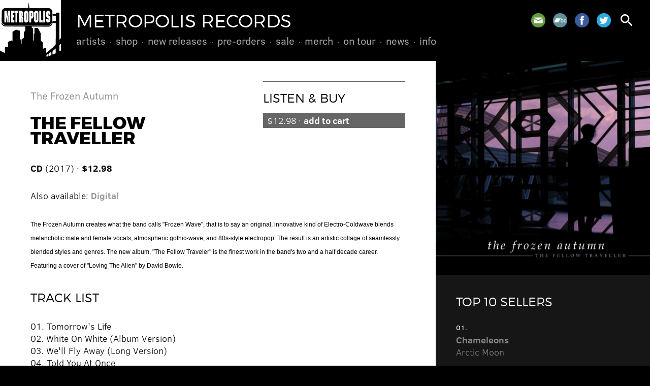

--- FILE ---
content_type: text/html; charset=UTF-8
request_url: https://www.metropolis-records.com/product/11578/the-fellow-traveller
body_size: 2827
content:
<!DOCTYPE html>
<html>
<head>
<!-- @ DH 2o24 -->
<title>The Fellow Traveller &ndash; The Frozen Autumn &ndash; Metropolis Records</title>
<meta http-equiv="Content-Type" content="text/html; charset=utf-8">
<meta name=viewport content="width=device-width, initial-scale=1">
<link rel="stylesheet" href="/js/flickity.css" type="text/css">
<link rel="stylesheet" href="/style.css?v=1727357886" type="text/css">
<link rel="stylesheet" href="https://fonts.googleapis.com/icon?family=Material+Icons">
<script type="text/javascript" src="/js/jquery.js"></script>
<script type="text/javascript" src="/js/jquery.simplemodal.js"></script>
<script type="text/javascript" src="/js/jquery.validate.min.js"></script>
<script type="text/javascript" src="/js/flickity.pkgd.min.js"></script>
<script type="text/javascript" src="/js/global.js"></script>
<link rel="shortcut icon" href="/images/metropolis.png" type="image/x-icon">
<link rel="apple-touch-icon" href="/images/metropolis.png">
<meta name="msapplication-TileColor" content="#000000">
<meta name="theme-color" content="#000000">
      <script type="text/javascript">

      var _gaq = _gaq || [];
      _gaq.push(['_setAccount', 'UA-41503174-1']);
      _gaq.push(['_setDomainName', 'metropolis-records.com']);
      _gaq.push(['_trackPageview']);
 
      (function() {
         var ga = document.createElement('script'); ga.type = 'text/javascript'; ga.async = true;
         ga.src = ('https:' == document.location.protocol ? 'https://ssl' : 'http://www') + '.google-analytics.com/ga.js';
         var s = document.getElementsByTagName('script')[0]; s.parentNode.insertBefore(ga, s);
      })();

      </script> 
      </head>
<body class="onesidebar product-detail">
<div id="hd">
<a href="/" id="metro"></a>
<a href="/"><h1>Metropolis Records</h1></a>
<div id="menu">
<ul>
<li><a href="/artists/">Artists</a>
</li>
<li><a href="/product/">Shop</a>
<ul>
<li><a href="/product/cd">CDs</a></li>
<li><a href="/product/vinyl">Vinyl</a></li>
<li><a href="/product/box">Box Sets</a></li>
<li><a href="https://merch.metropolis-records.com/" target="_blank">Merch</a></li>
</ul>
</li>
<li><a href="/product/new">New Releases</a>
</li>
<li><a href="/product/preorder">Pre-Orders</a>
</li>
<li><a href="/product/sale">Sale</a>
</li>
<li><a href="https://merch.metropolis-records.com/" target="_blank">Merch</a>
</li>
<li><a href="/tour/">On Tour</a>
</li>
<li><a href="/news/">News</a>
</li>
<li><a href="/info/">Info</a>
<ul>
<li><a href="/info/policy.php">Store Policy</a></li>
<li><a href="/info/mailinglist.php">Mailing List</a></li>
</ul>
</li>
</ul>
</div>
<div id="toolbar">
<span class="social">
<a href="/info/mailinglist.php" class="mail" title="Join our mailing list"></a>
<a href="https://metropolisrecords.bandcamp.com/" target="_blank" class="bandcamp" title="Bandcamp"></a>
<a href="http://www.facebook.com/MetropolisRecords" target="_blank" class="facebook" title="Facebook"></a>
<a href="https://twitter.com/metropolisrec" target="_blank" class="twitter" title="Twitter"></a>
</span>
<a href="#" id="search" class="search"><i class="material-icons">search</i></a>
<a href="#" id="mobilenav"><i class="material-icons">menu</i></a>
</div>
</div>
<div id="mobilemenu">
<ul>
<li><a href="/artists/">Artists</a>
</li>
<li><a href="/product/">Shop</a>
<ul>
<li><a href="/product/cd">CDs</a></li>
<li><a href="/product/vinyl">Vinyl</a></li>
<li><a href="/product/box">Box Sets</a></li>
<li><a href="https://merch.metropolis-records.com/">Merch</a></li>
</ul>
</li>
<li><a href="/product/new">New Releases</a>
</li>
<li><a href="/product/preorder">Pre-Orders</a>
</li>
<li><a href="/product/sale">Sale</a>
</li>
<li><a href="https://merch.metropolis-records.com/">Merch</a>
</li>
<li><a href="/tour/">On Tour</a>
</li>
<li><a href="/news/">News</a>
</li>
<li><a href="/info/">Info</a>
<ul>
<li><a href="/info/policy.php">Store Policy</a></li>
<li><a href="/info/mailinglist.php">Mailing List</a></li>
</ul>
</li>
</ul>
</div>
<div class="content">
<div class="primary">
<div class="pad">
<img src="https://metropolis-records.com/images/products/1102.jpg" class="right mobileonly" alt="">
<div class="controls nomobile"><h3>Listen &amp; Buy</h3>
<a href="/cart.php?additem=11578" class="buybtn primarybtn">$12.98 &#183; <b>add to cart</b></a></div>
<h4><a href="/artist/the-frozen-autumn">The Frozen Autumn</a></h4>
<h2>The Fellow Traveller</h2>
<p>
<b>CD</b> (2017)  &#183; <b>$12.98</b> </p>
<div class="mobileonly" style="margin-bottom: 20px;"><a href="/cart.php?additem=11578" class="buybtn primarybtn">$12.98 &#183; <b>add to cart</b></a></div>
<p>
Also available: <b><a href="/product/11579/the-fellow-traveller">Digital</a></b></p>
<span style="color: rgb(0, 0, 0); font-family: Helvetica; font-size: 12px; font-style: normal; font-variant-caps: normal; font-weight: normal; letter-spacing: normal; orphans: auto; text-align: start; text-indent: 0px; text-transform: none; white-space: normal; widows: auto; word-spacing: 0px; -webkit-text-size-adjust: auto; -webkit-text-stroke-width: 0px; display: inline !important; float: none;">The Frozen Autumn creates what the band calls "Frozen Wave", that is to say an original, innovative kind of Electro-Coldwave blends melancholic male and female vocals, atmospheric gothic-wave, and 80s-style electropop. The result is an artistic collage of seamlessly blended styles and genres. The new album, "The Fellow Traveler" is the finest work in the band's two and a half decade career. Featuring a cover of "Loving The Alien" by David Bowie.</span>
<br /><br />
<h3>Track List</h3>
01. Tomorrow's Life<br />
02. White On White (Album Version)<br />
03. We'll Fly Away (Long Version)<br />
04. Told You At Once<br />
05. Your Touch (Album Version)<br />
06. A Gentle Flame<br />
07. Grey Metal Wings<br />
08. Sirens And Stargazers<br />
09. The Twin Planet<br />
10. I Love You But I've Chosen Synthesizers<br />
11. Loving The Alien<br />

</div>
<a name="shop"></a><div class="shop pad">
<h3>Also See</h3>
<div class="product">
<div class="image"><a href="/product/10907/chirality"><img src="https://metropolis-records.com/images/products/787.jpg" alt="" /></a></div>
<div class="info"><a href="/product/10907/chirality"><h4><b>The Frozen Autumn</b> &#183; Chirality</h4></a>
<span class="date">2012</span>
<a href="/product/10907/chirality" class="buy">CD &#183; $12.98</a> <a href="/product/10912/chirality" class="buy">Digital</a> </div>
</div>
</div>
</div>
<div class="secondary"><div class="sidebar">
<img src="https://metropolis-records.com/images/products/1102.jpg" class="mainimg nomobile">
<div class="pad featured reversed">
<h3>Top 10 Sellers</h3>
<li><span class="date">01.</span><a href="https://metropolis-records.com/product/11943/arctic-moon"><b>Chameleons</b><br />Arctic Moon</a></li>
<li><span class="date">02.</span><a href="https://metropolis-records.com/product/11946/more-of-less"><b>16Volt</b><br />More Of Less</a></li>
<li><span class="date">03.</span><a href="https://metropolis-records.com/product/11936/hau-ruck-2025"><b>KMFDM</b><br />HAU RUCK 2025</a></li>
<li><span class="date">04.</span><a href="https://metropolis-records.com/product/11928/pathways"><b>The Birthday Massacre</b><br />Pathways</a></li>
<li><span class="date">05.</span><a href="https://metropolis-records.com/product/11934/silver-shade"><b>Peter Murphy</b><br />Silver Shade</a></li>
<li><span class="date">06.</span><a href="https://metropolis-records.com/product/11945/machine-vision"><b>Bill Leeb</b><br />Machine Vision</a></li>
<li><span class="date">07.</span><a href="https://metropolis-records.com/product/11935/silver-shade"><b>Peter Murphy</b><br />Silver Shade</a></li>
<li><span class="date">08.</span><a href="https://metropolis-records.com/product/11939/wisdom"><b>16Volt</b><br />Wisdom</a></li>
<li><span class="date">09.</span><a href="https://metropolis-records.com/product/11940/infecting-the-scars"><b>Dawn Of Ashes</b><br />Infecting The Scars</a></li>
<li><span class="date">10.</span><a href="https://metropolis-records.com/product/11930/and-then-oblivion"><b>Psyclon Nine</b><br />And Then Oblivion</a></li>
</ul>
</div>
</div></div>
</div>
<div id="footer" class="pad">
<div class="social">
<a href="/info/mailinglist.php" class="mail" title="Join our mailing list"></a>
<a href="https://metropolisrecords.bandcamp.com/" target="_blank" class="bandcamp" title="Bandcamp"></a>
<a href="http://www.facebook.com/MetropolisRecords" target="_blank" class="facebook" title="Facebook"></a>
<a href="https://twitter.com/metropolisrec" target="_blank" class="twitter" title="Twitter"></a>
</div>
Shop inquiries: <nobr><a href="mailto:mailorder@metropolis-records.com">mailorder@metropolis-records.com</a></nobr><br>
General inquiries: <nobr><a href="mailto:info@metropolis-records.com">info@metropolis-records.com</a></nobr><br>
Copyright &copy; 2001-2026, Metropolis Records. <nobr>All rights reserved.</nobr><br>
Website developed by <nobr><a href="http://www.zerodefectdesign.com" target="_blank">Zero Defect Design</a></nobr>
</div>
<div id="basic-modal-content">
<form method="get" action="/search/">
<input id="s" name="s" placeholder="search" />
<input type="submit" value="&#xE8B6;" id="dosearch" class="material-icons" />
<input type="button" value="&#xE5C9;" id="closemodal" class="material-icons" />
</form>
</div>
</body>
</html>


--- FILE ---
content_type: text/javascript
request_url: https://www.metropolis-records.com/js/global.js
body_size: 1278
content:

   /* startup functions */
   
   $(function() 
   {
      /* mobile nav control */
      $('a#mobilenav').click(function() { $('#mobilemenu').slideToggle('fast'); return false; });
      
      /* search modal */
      $('a.search, i.search').click(function(e) 
      {
         $('#basic-modal-content').modal({ overlayClose: true, autoResize: true, opacity: 90 });
         return false;
      });
      $('#closemodal').click(function(e) { $.modal.close(); });

      /* smooth scrolling to anchor links */
      $('a[href*="#"]:not([href="#"])').click(function() 
      {
         if (location.pathname.replace(/^\//,'') == this.pathname.replace(/^\//,'') && location.hostname == this.hostname) 
         {
            var target = $(this.hash);
            target = target.length ? target : $('[name=' + this.hash.slice(1) +']');
            if (target.length) 
            { 
               var y = target.offset().top - 70;
               if (y < 500) y = 0;
               $('html, body').animate({ scrollTop: y }, 600);
               return false;
            }
         }
      });
      
      // validate checkout and other forms
      
      if ($('form#donateform,form.validate,input.phone').length)
      {
         $('form#donateform,form.validate').validate();
         // $('.phone').rules('add', { minlength: 10 });
      }
      
      /* initialize expanding sections */
      var showhide = '<a href="#" class="moar"><div class="showhide">Show More</div></a><a href="#biobot" class="less"><div class="showhide">Show Less</div></a>';
      var maxheight = 450;
      $('.expanding').each(function(i)
      {
         if ($(this).height() > maxheight + 50) $(this).css('overflow','hidden').append(showhide).height(maxheight); 
      });
            
      /* expand section */
      $('a.moar').on('click',function()
      { 
         $(this).fadeOut('fast',function() { $(this).siblings('.less').fadeIn(); });
         $(this).parent().animate({ height: $(this).parent().get(0).scrollHeight}, 400, function() { $(this).height('auto'); });
         return false;
      });
      
      /* contract section */
      $('a.less').on('click',function()
      { 
         $(this).fadeOut('fast',function() { $(this).siblings('.moar').fadeIn(); });
         $(this).parent().animate({ height: maxheight }, 400);
         return true;
      });
      
      /* initialize slider(s) */
      
      $('.slider').flickity({ cellSelector: 'a.slide', wrapAround: true, autoPlay: 4000 });
      
      /* initialize audio players */

      $('audio').each(function(i)
      {
         var audioid = this.id;
         var playerid = this.id + 'p';
         var playerhtml = '<div id="' + playerid + '" class="playcontrol material-icons">play_circle_filled</div>';
         $(this).hide(0).parent().append(playerhtml);
         
         /* play / pause */
         $('#' + playerid).on('click',function()
         {
            var player = $('#' + audioid).get(0);
            if (player.paused)
            {
               /* silence any other players */
               audio_silence(audioid);
               
               /* start play on this one */
               player.play();
               $('#' + playerid).html('pause_circle_filled');
            }
            else 
            {
               player.pause();
               $('#' + playerid).html('play_circle_filled');
            }
            return false;
         });
         
         /* end of track reached */
         
         $('#' + audioid).on('ended',function() 
         {
            $('#' + playerid).html('play_circle_filled');
            console.log('Completed track ' + audioid + '.');
            
            /* start next track if exists */
            audio_advance(audioid);            
         });
         
      });
      
      /* initialize video playlists */

      $('.video .playlist a').on('click',function(e)
      {
         $('.video .playlist a').removeClass('active');
         $(this).addClass('active');
         var vid = $(this).attr('vid');
         var html = '<iframe src="https://www.youtube.com/embed/' + vid + '?rel=0&autoplay=1" frameborder="0" allowfullscreen></iframe>';
         $('.video-container').html(html);
         return false;
      });
      
   });
   
   /* silence audio players except optionally specified */
   
   function audio_silence(playid='')
   {
      $('audio').each(function(i)
      {
         var audioid = this.id;
         if (playid != audioid)
         {
            var playerid = this.id + 'p';
            var player = $('#' + audioid).get(0);
            player.pause();
            $('#' + playerid).html('play_circle_filled');
         }
      });
   }
   
   /* advance to next track after given player */
   
   function audio_advance(playid='')
   {
      var lastid = '';
      $('audio').each(function(i)
      {
         var audioid = this.id;
         if (lastid == playid)
         {
            var playerid = this.id + 'p';
            var player = $('#' + audioid).get(0);
            player.play();
            $('#' + playerid).html('pause_circle_filled');
         }
         lastid = audioid;
      });
   }
